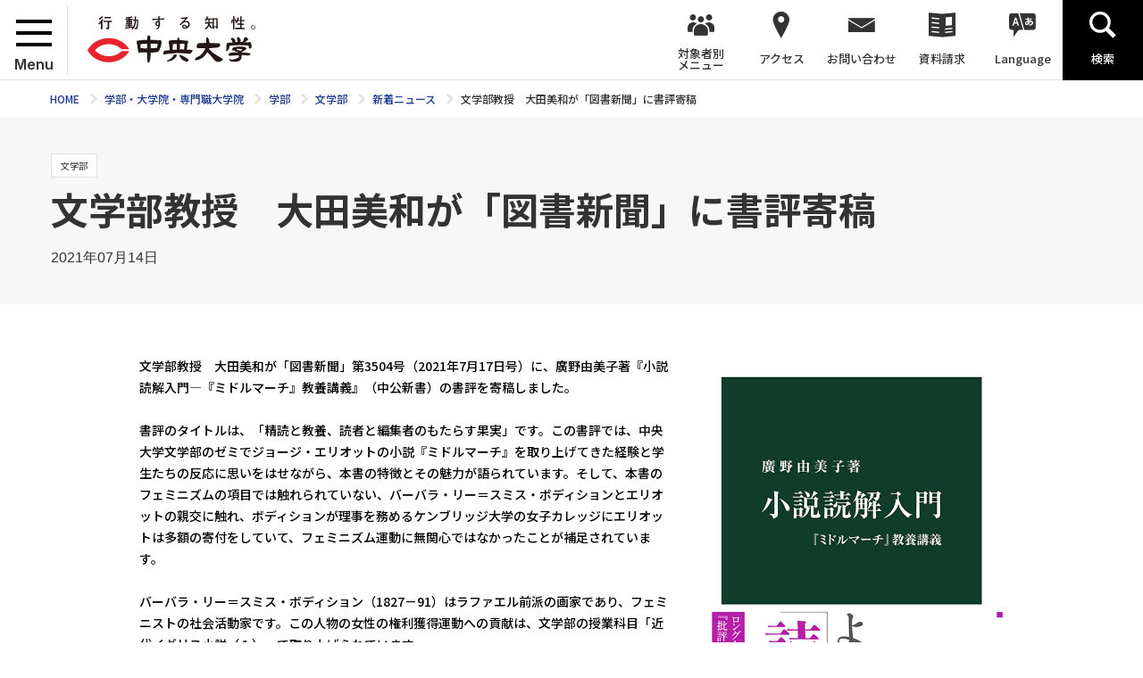

--- FILE ---
content_type: text/html; charset=UTF-8
request_url: https://www.chuo-u.ac.jp/academics/faculties/letters/news/2021/07/55436/
body_size: 84257
content:
<!doctype html>
<html lang="ja">
<head>
<!-- Google tag (gtag.js) -->
<script async src="https://www.googletagmanager.com/gtag/js?id=G-GV3FYSVR7C"></script>
<script>
  window.dataLayer = window.dataLayer || [];
  function gtag(){dataLayer.push(arguments);}
  gtag('js', new Date());

  gtag('config', 'G-GV3FYSVR7C');
</script>
<meta charset="utf-8">
<title>文学部教授　大田美和が「図書新聞」に書評寄稿 | 中央大学</title>
<meta name="keywords" content="">
<meta name="description" content="8学部26学科13専攻の学部、8研究科の大学院、2つの専門職大学院から、興味・関心のある分野を見つけ、それを追究できる学びのフィールドがあります。現代社会で活躍するための教養や専門知識を身に付けることができる「実学教育」が 中央大学の強みです。">
<meta name="viewport" content="width=device-width,minimum-scale=1,initial-scale=0">
<meta http-equiv="X-UA-Compatible" content="IE=edge">
<meta property="og:type" content="website">
<meta property="og:url" content="https://www.chuo-u.ac.jp/academics/faculties/letters/news/2021/07/55436/">
<meta property="og:locale" content="ja_JP">
<meta property="og:image" content="https://www.chuo-u.ac.jp/media/images/common/ogp.jpg">
<meta property="og:description" content="8学部26学科13専攻の学部、8研究科の大学院、2つの専門職大学院から、興味・関心のある分野を見つけ、それを追究できる学びのフィールドがあります。現代社会で活躍するための教養や専門知識を身に付けることができる「実学教育」が 中央大学の強みです。">
<meta property="og:site_name" content="中央大学">
<meta property="og:title" content="文学部教授　大田美和が「図書新聞」に書評寄稿 | ">
<link rel="shortcut icon" href="/favicon-16x16.ico" sizes="16x16">
<link rel="shortcut icon" href="/favicon-32x32.ico" sizes="32x32">
<link rel="shortcut icon" href="/favicon-48x48.ico" sizes="48x48">
  <link rel="stylesheet" href="/css/common.css?1769744799" media="all">
  <link rel="stylesheet" href="//netdna.bootstrapcdn.com/font-awesome/4.0.3/css/font-awesome.min.css"  media="all">
  <link rel="stylesheet" href="/css/home.css?5" media="all">
  <link rel="stylesheet" href="/css/lower.css" media="all">
  <link rel="stylesheet" href="/css/print.css" media="print">
  <link rel="stylesheet" href="/css/common2.css" media="all">
  <link rel="stylesheet" href="/css/chuo-u.css" media="all">
    <script src="/js/jquery.js"></script>
    <script src="/js/easing.js"></script>
    <script src="/js/jquery.matchHeight-min.js"></script>
<!-- @Google Analytics -->
	<script type="text/javascript">var _gaq = _gaq || []; _gaq.push(['_setAccount', 'UA-293155-1']); _gaq.push(['_trackPageview']); (function() { var ga = document.createElement('script'); ga.type ='text/javascript'; ga.async = true; ga.src = ('https:' == document.location.protocol ? 'https://ssl' : 'http://www') + '.google-analytics.com/ga.js'; var s = document.getElementsByTagName('script')[0]; s.parentNode.insertBefore(ga, s); })();</script>
<!-- END @Google Analytics -->
</head>
<body id="post" class="lower detail">
  <div id="wrapper">
<header>
  <div id="header" role="banner">
    <div id="header_logo">
      <div id="menu">
        <div id="menu_wrap">
          <span></span>
          <span></span>
          <span></span>
        </div><!-- /#menu_wrap -->
        <p>Menu</p>
      </div><!-- /#menu -->
      <a href="/"><img src="/media/images/common/header_logo.svg" width="188" height="46" alt=""></a>
    </div><!-- /#header_logo -->
    <div id="gnavi" role="navigation">
      <ul itemscope itemtype="http://www.schema.org/SiteNavigationElement">
        <li class="menu" itemprop="name"><a><span>対象者別<br>メニュー</span></a>
          <div class="hover_menu">
            <ul>
              <li><a href="/visitor_learner/">中央大学の学びを知りたい方</a></li>
              <li><a href="/prospective_students/">学部受験をお考えの方</a></li>
              <li><a href="/visitor_teacher/">進路指導ご担当の方</a></li>
              <li><a href="/visitor_parent/">保護者の方</a></li>
              <li><a href="/visitor_alumni/">卒業生の方</a></li>
              <li><a href="/visitor_corp/">企業・研究者の方</a></li>
              <li><a href="/visitor_public/">地域の方</a></li>
            </ul>
          </div><!-- /.hover_menu -->
          <span class="trigger"></span>
        </li>
        <li class="access" itemprop="name"><a><span>アクセス</span></a>
          <div class="hover_menu">
            <ul>
              <li><a href="/access/tama/">多摩キャンパス</a></li>
              <li><a href="/access/kourakuen/">後楽園キャンパス</a></li>
              <li><a href="/access/ichigayatamachi/">市ヶ谷田町キャンパス</a></li>
              <li><a href="/access/myogadani/">茗荷谷キャンパス</a></li>
              <li><a href="/access/surugadai/">駿河台キャンパス</a></li>
              <li><a href="/access/koishikawa/">小石川キャンパス</a></li>
            </ul>
          </div><!-- /.hover_menu -->
          <span class="trigger"></span>
        </li>
        <li class="contact" itemprop="name"><a itemprop="url" href="/inquiry/"><span>お問い合わせ</span></a></li>
        <li class="doc" itemprop="name"><a itemprop="url" href="/guide_univ/"><span>資料請求</span></a></li>
        <li class="lang hover" itemprop="name"><a itemprop="url" class="hover" href=""><span>Language</span></a>
          <div class="hover_menu">
            <ul>
             <li><a href="/english/">English</a></li>
              <li><a href="/to_korean/">한국어</a></li>
              <li><a href="/to_chinese_gb/">中文简体</a></li>
              <li><a href="/to_chinese_big5/">中文繁體</a></li>
            </ul>
          </div><!-- /.hover_menu -->
        </li>
        <li class="search" itemprop="name"><a itemprop="url" href=""><span>検索</span></a></li>
      </ul>
    </div><!-- gnavi -->
  </div><!-- header -->
  <div id="header_menu">
    <div id="header_menu_wrap">
      <div class="navi">
<div class="btn" style="position:inherit; border-bottom: 1px #e0e0e0 solid;">
<a href="/academics/faculties/letters/" class="return">文学部TOPへ</a>
</div><!-- /.btn -->
<ul>
<li class="not">
<div class="wrap">
<a href="/academics/faculties/letters/professor/">文学部長挨拶</a>
<span></span>
</div><!-- /.wrap -->
</li>
<li>
<div class="wrap">
<a href="/academics/faculties/letters/guide/">学部案内</a>
<span></span>
</div><!-- /.wrap -->
<ul class="second">
<li class="not">
<div class="wrap">
<a href="/academics/faculties/letters/guide/overview/">学部概要</a>
<span></span>
</div><!-- /.wrap -->
</li>
<li class="not">
<div class="wrap">
<a href="/academics/faculties/letters/guide/policy/">三つの方針</a>
<span></span>
</div><!-- /.wrap -->
</li>
<li class="not">
<div class="wrap">
<a href="/academics/faculties/letters/guide/feature/">学びの特徴</a>
<span></span>
</div><!-- /.wrap -->
</li>
<li class="not">
<div class="wrap">
<a href="/academics/faculties/letters/guide/curriculum/">カリキュラム(全体)</a>
<span></span>
</div><!-- /.wrap -->
</li>
<li>
<div class="wrap">
<a href="/academics/faculties/letters/guide/qual_course/">資格課程</a>
<span></span>
</div><!-- /.wrap -->
<ul class="third">
<li class="not">
<div class="wrap">
<a href="/academics/faculties/letters/guide/qual_course/teaching/">教職課程</a>
<span></span>
</div><!-- /.wrap -->
</li>
<li>
<div class="wrap">
<a href="/academics/faculties/letters/guide/qual_course/curator/">学芸員課程</a>
<span></span>
</div><!-- /.wrap -->
<ul class="fourth">
<li class="not">
<div class="wrap">
<a href="/academics/faculties/letters/guide/qual_course/curator/hakumon/">学芸員白門会</a>
<span></span>
</div><!-- /.wrap -->
</li>
</ul>
</li>
<li class="not">
<div class="wrap">
<a href="/academics/faculties/letters/guide/qual_course/social_edu/">社会教育主事課程</a>
<span></span>
</div><!-- /.wrap -->
</li>
<li class="not">
<div class="wrap">
<a href="/academics/faculties/letters/guide/qual_course/librarians/">司書・司書教諭課程</a>
<span></span>
</div><!-- /.wrap -->
</li>
</ul>
</li>
<li>
<div class="wrap">
<a href="/academics/faculties/letters/guide/program/">海外体験できるプログラム</a>
<span></span>
</div><!-- /.wrap -->
<ul class="third">
<li class="not">
<div class="wrap">
<a href="/academics/faculties/letters/guide/program/study_abroad/">交換留学・ISEP・認定留学・短期留学</a>
<span></span>
</div><!-- /.wrap -->
</li>
<li class="not">
<div class="wrap">
<a href="/academics/faculties/letters/guide/program/global_studies/">文学部グローバル・スタディーズ</a>
<span></span>
</div><!-- /.wrap -->
</li>
<li class="not">
<div class="wrap">
<a href="/academics/faculties/letters/guide/program/report/">体験談・レポート</a>
<span></span>
</div><!-- /.wrap -->
</li>
</ul>
</li>
<li class="not">
<div class="wrap">
<a href="/academics/faculties/letters/guide/course/">進路</a>
<span></span>
</div><!-- /.wrap -->
</li>
<li class="not">
<div class="wrap">
<a href="/academics/faculties/letters/guide/institute/">共同研究室</a>
<span></span>
</div><!-- /.wrap -->
</li>
<li class="not">
<div class="wrap">
<a href="/academics/faculties/letters/guide/campus/">学びのキャンパス</a>
<span></span>
</div><!-- /.wrap -->
</li>
<li class="not">
<div class="wrap">
<a href="/academics/faculties/letters/guide/cooperation/">高大連携</a>
<span></span>
</div><!-- /.wrap -->
</li>
<li class="not">
<div class="wrap">
<a href="/academics/faculties/letters/guide/auditor/">聴講生</a>
<span></span>
</div><!-- /.wrap -->
</li>
</ul>
</li>
<li>
<div class="wrap">
<a href="/academics/faculties/letters/major/">専攻・プログラム紹介</a>
<span></span>
</div><!-- /.wrap -->
<ul class="second">
<li>
<div class="wrap">
<a href="/academics/faculties/letters/major/jpn_lit/">国文学専攻</a>
<span></span>
</div><!-- /.wrap -->
<ul class="third">
<li>
<div class="wrap">
<a href="/academics/faculties/letters/major/jpn_lit/detail/">専攻案内</a>
<span></span>
</div><!-- /.wrap -->
<ul class="fourth">
<li class="not">
<div class="wrap">
<a href="/academics/faculties/letters/major/jpn_lit/detail/profile/">専攻概要</a>
<span></span>
</div><!-- /.wrap -->
</li>
<li class="not">
<div class="wrap">
<a href="/academics/faculties/letters/major/jpn_lit/detail/feature/">学びの特徴</a>
<span></span>
</div><!-- /.wrap -->
</li>
<li class="not">
<div class="wrap">
<a href="/academics/faculties/letters/major/jpn_lit/detail/specialized/">専門領域</a>
<span></span>
</div><!-- /.wrap -->
</li>
<li class="not">
<div class="wrap">
<a href="/academics/faculties/letters/major/jpn_lit/detail/teacher/">教員紹介</a>
<span></span>
</div><!-- /.wrap -->
</li>
<li class="not">
<div class="wrap">
<a href="/academics/faculties/letters/major/jpn_lit/detail/qualification/">進路・資格</a>
<span></span>
</div><!-- /.wrap -->
</li>
</ul>
</li>
<li>
<div class="wrap">
<a href="/academics/faculties/letters/major/jpn_lit/prospect_stu/">受験生の方へ</a>
<span></span>
</div><!-- /.wrap -->
<ul class="fourth">
<li class="not">
<div class="wrap">
<a href="/academics/faculties/letters/major/jpn_lit/prospect_stu/message/">メッセージ</a>
<span></span>
</div><!-- /.wrap -->
</li>
<li class="not">
<div class="wrap">
<a href="/academics/faculties/letters/major/jpn_lit/prospect_stu/faq/">よくいただくご質問</a>
<span></span>
</div><!-- /.wrap -->
</li>
<li class="not">
<div class="wrap">
<a href="/academics/faculties/letters/major/jpn_lit/prospect_stu/recommend/">推薦図書</a>
<span></span>
</div><!-- /.wrap -->
</li>
</ul>
</li>
<li>
<div class="wrap">
<a href="/academics/faculties/letters/major/jpn_lit/institute/">国文学研究室</a>
<span></span>
</div><!-- /.wrap -->
<ul class="fourth">
<li class="not">
<div class="wrap">
<a href="/academics/faculties/letters/major/jpn_lit/institute/guide/">利用案内</a>
<span></span>
</div><!-- /.wrap -->
</li>
<li class="not">
<div class="wrap">
<a href="/academics/faculties/letters/major/jpn_lit/institute/time/">窓口時間</a>
<span></span>
</div><!-- /.wrap -->
</li>
</ul>
</li>
<li>
<div class="wrap">
<a href="/academics/faculties/letters/major/jpn_lit/grad_school/">大学院紹介</a>
<span></span>
</div><!-- /.wrap -->
<ul class="fourth">
<li class="not">
<div class="wrap">
<a href="/academics/faculties/letters/major/jpn_lit/grad_school/teacher/">専任担当教員</a>
<span></span>
</div><!-- /.wrap -->
</li>
<li class="not">
<div class="wrap">
<a href="/academics/faculties/letters/major/jpn_lit/grad_school/overview/">専攻概要(博士課程（前期・後期）)</a>
<span></span>
</div><!-- /.wrap -->
</li>
</ul>
</li>
<li class="not">
<div class="wrap">
<a href="/academics/faculties/letters/major/jpn_lit/cjls/">中央大学国文学会</a>
<span></span>
</div><!-- /.wrap -->
</li>
</ul>
</li>
<li>
<div class="wrap">
<a href="/academics/faculties/letters/major/english/">英語文学文化専攻</a>
<span></span>
</div><!-- /.wrap -->
<ul class="third">
<li>
<div class="wrap">
<a href="/academics/faculties/letters/major/english/detail/">専攻案内</a>
<span></span>
</div><!-- /.wrap -->
<ul class="fourth">
<li class="not">
<div class="wrap">
<a href="/academics/faculties/letters/major/english/detail/curriculum/">カリキュラム</a>
<span></span>
</div><!-- /.wrap -->
</li>
<li class="not">
<div class="wrap">
<a href="/academics/faculties/letters/major/english/detail/feature/">留学に向けて</a>
<span></span>
</div><!-- /.wrap -->
</li>
<li class="not">
<div class="wrap">
<a href="/academics/faculties/letters/major/english/detail/teacher/">教員紹介</a>
<span></span>
</div><!-- /.wrap -->
</li>
<li class="not">
<div class="wrap">
<a href="/academics/faculties/letters/major/english/detail/career/">4年間のその後</a>
<span></span>
</div><!-- /.wrap -->
</li>
</ul>
</li>
<li>
<div class="wrap">
<a href="/academics/faculties/letters/major/english/prospect_stu/">受験生の方へ</a>
<span></span>
</div><!-- /.wrap -->
<ul class="fourth">
<li class="not">
<div class="wrap">
<a href="/academics/faculties/letters/major/english/prospect_stu/faq/">よくいただくご質問（在学生にも便利）</a>
<span></span>
</div><!-- /.wrap -->
</li>
<li class="not">
<div class="wrap">
<a href="/academics/faculties/letters/major/english/prospect_stu/report/">在学生の声</a>
<span></span>
</div><!-- /.wrap -->
</li>
</ul>
</li>
<li>
<div class="wrap">
<a href="/academics/faculties/letters/major/english/institute/">共同研究室</a>
<span></span>
</div><!-- /.wrap -->
<ul class="fourth">
<li class="not">
<div class="wrap">
<a href="/academics/faculties/letters/major/english/institute/guide/">利用案内</a>
<span></span>
</div><!-- /.wrap -->
</li>
<li class="not">
<div class="wrap">
<a href="/academics/faculties/letters/major/english/institute/time/">窓口時間</a>
<span></span>
</div><!-- /.wrap -->
</li>
</ul>
</li>
<li>
<div class="wrap">
<a href="/academics/faculties/letters/major/english/grad_school/">大学院紹介</a>
<span></span>
</div><!-- /.wrap -->
<ul class="fourth">
<li class="not">
<div class="wrap">
<a href="/academics/faculties/letters/major/english/grad_school/doctoral/">博士課程（前期・後期）</a>
<span></span>
</div><!-- /.wrap -->
</li>
</ul>
</li>
<li class="not">
<div class="wrap">
<a href="/academics/faculties/letters/major/english/lecture/">授業紹介</a>
<span></span>
</div><!-- /.wrap -->
</li>
<li>
<div class="wrap">
<a href="/academics/faculties/letters/major/english/overseas/">留学体験記</a>
<span></span>
</div><!-- /.wrap -->
<ul class="fourth">
<li class="not">
<div class="wrap">
<a href="/academics/faculties/letters/major/english/overseas/global_studies/">Global Studies</a>
<span></span>
</div><!-- /.wrap -->
</li>
<li class="not">
<div class="wrap">
<a href="/academics/faculties/letters/major/english/overseas/exchange/">交換・認定留学</a>
<span></span>
</div><!-- /.wrap -->
</li>
<li class="not">
<div class="wrap">
<a href="/academics/faculties/letters/major/english/overseas/short_term/">短期留学</a>
<span></span>
</div><!-- /.wrap -->
</li>
</ul>
</li>
<li class="not">
<div class="wrap">
<a href="/academics/faculties/letters/major/english/link/">中央大学文学部英米文学会</a>
<span></span>
</div><!-- /.wrap -->
</li>
</ul>
</li>
<li>
<div class="wrap">
<a href="/academics/faculties/letters/major/german/">ドイツ語文学文化専攻</a>
<span></span>
</div><!-- /.wrap -->
<ul class="third">
<li>
<div class="wrap">
<a href="/academics/faculties/letters/major/german/detail/">専攻案内</a>
<span></span>
</div><!-- /.wrap -->
<ul class="fourth">
<li class="not">
<div class="wrap">
<a href="/academics/faculties/letters/major/german/detail/profile/">専攻概要</a>
<span></span>
</div><!-- /.wrap -->
</li>
<li class="not">
<div class="wrap">
<a href="/academics/faculties/letters/major/german/detail/feature/">学びの特色</a>
<span></span>
</div><!-- /.wrap -->
</li>
<li class="not">
<div class="wrap">
<a href="/academics/faculties/letters/major/german/detail/teacher/">教員紹介</a>
<span></span>
</div><!-- /.wrap -->
</li>
<li class="not">
<div class="wrap">
<a href="/academics/faculties/letters/major/german/detail/thesis/">卒業論文</a>
<span></span>
</div><!-- /.wrap -->
</li>
<li class="not">
<div class="wrap">
<a href="/academics/faculties/letters/major/german/detail/goethe/">ドイツ語試験 Goethe-Zertifikat</a>
<span></span>
</div><!-- /.wrap -->
</li>
<li class="not">
<div class="wrap">
<a href="/academics/faculties/letters/major/german/detail/archive/">講演会等の記録</a>
<span></span>
</div><!-- /.wrap -->
</li>
<li class="not">
<div class="wrap">
<a href="/academics/faculties/letters/major/german/detail/qualification/">進路・資格</a>
<span></span>
</div><!-- /.wrap -->
</li>
</ul>
</li>
<li>
<div class="wrap">
<a href="/academics/faculties/letters/major/german/prospect_stu/">受験生の方へ</a>
<span></span>
</div><!-- /.wrap -->
<ul class="fourth">
<li class="not">
<div class="wrap">
<a href="/academics/faculties/letters/major/german/prospect_stu/message/">メッセージ</a>
<span></span>
</div><!-- /.wrap -->
</li>
<li class="not">
<div class="wrap">
<a href="/academics/faculties/letters/major/german/prospect_stu/lecture/">授業探訪</a>
<span></span>
</div><!-- /.wrap -->
</li>
<li class="not">
<div class="wrap">
<a href="/academics/faculties/letters/major/german/prospect_stu/faq/">よくいただくご質問</a>
<span></span>
</div><!-- /.wrap -->
</li>
</ul>
</li>
<li>
<div class="wrap">
<a href="/academics/faculties/letters/major/german/institute/">共同研究室</a>
<span></span>
</div><!-- /.wrap -->
<ul class="fourth">
<li class="not">
<div class="wrap">
<a href="/academics/faculties/letters/major/german/institute/guide/">利用案内</a>
<span></span>
</div><!-- /.wrap -->
</li>
<li class="not">
<div class="wrap">
<a href="/academics/faculties/letters/major/german/institute/time/">開室時間</a>
<span></span>
</div><!-- /.wrap -->
</li>
</ul>
</li>
<li>
<div class="wrap">
<a href="/academics/faculties/letters/major/german/grad_school/">大学院紹介</a>
<span></span>
</div><!-- /.wrap -->
<ul class="fourth">
<li class="not">
<div class="wrap">
<a href="/academics/faculties/letters/major/german/grad_school/profile/">専攻概要</a>
<span></span>
</div><!-- /.wrap -->
</li>
<li class="not">
<div class="wrap">
<a href="/academics/faculties/letters/major/german/grad_school/class/">授業紹介</a>
<span></span>
</div><!-- /.wrap -->
</li>
<li class="not">
<div class="wrap">
<a href="/academics/faculties/letters/major/german/grad_school/colloquium/">コロキウムの記録</a>
<span></span>
</div><!-- /.wrap -->
</li>
</ul>
</li>
<li>
<div class="wrap">
<a href="/academics/faculties/letters/major/german/study_abroad/">留学の手引き</a>
<span></span>
</div><!-- /.wrap -->
<ul class="fourth">
<li class="not">
<div class="wrap">
<a href="/academics/faculties/letters/major/german/study_abroad/program/">留学制度</a>
<span></span>
</div><!-- /.wrap -->
</li>
<li class="not">
<div class="wrap">
<a href="/academics/faculties/letters/major/german/study_abroad/overseas/">留学体験記</a>
<span></span>
</div><!-- /.wrap -->
</li>
</ul>
</li>
<li>
<div class="wrap">
<a href="/academics/faculties/letters/major/german/tidings/">学生・卒業生便り</a>
<span></span>
</div><!-- /.wrap -->
<ul class="fourth">
<li class="not">
<div class="wrap">
<a href="/academics/faculties/letters/major/german/tidings/student/">在学生便り</a>
<span></span>
</div><!-- /.wrap -->
</li>
<li class="not">
<div class="wrap">
<a href="/academics/faculties/letters/major/german/tidings/alumni/">卒業生便り</a>
<span></span>
</div><!-- /.wrap -->
</li>
</ul>
</li>
<li>
<div class="wrap">
<a href="/academics/faculties/letters/major/german/tech_tidings/">教員便り</a>
<span></span>
</div><!-- /.wrap -->
<ul class="fourth">
<li class="not">
<div class="wrap">
<a href="/academics/faculties/letters/major/german/tech_tidings/advice/">学習アドヴァイス</a>
<span></span>
</div><!-- /.wrap -->
</li>
<li class="not">
<div class="wrap">
<a href="/academics/faculties/letters/major/german/tech_tidings/teacher/">研究と教育の日々</a>
<span></span>
</div><!-- /.wrap -->
</li>
</ul>
</li>
</ul>
</li>
<li>
<div class="wrap">
<a href="/academics/faculties/letters/major/french/">フランス語文学文化専攻</a>
<span></span>
</div><!-- /.wrap -->
<ul class="third">
<li>
<div class="wrap">
<a href="/academics/faculties/letters/major/french/detail/">専攻案内</a>
<span></span>
</div><!-- /.wrap -->
<ul class="fourth">
<li class="not">
<div class="wrap">
<a href="/academics/faculties/letters/major/french/detail/profile/">専攻概要</a>
<span></span>
</div><!-- /.wrap -->
</li>
<li class="not">
<div class="wrap">
<a href="/academics/faculties/letters/major/french/detail/feature/">学びの特徴</a>
<span></span>
</div><!-- /.wrap -->
</li>
<li class="not">
<div class="wrap">
<a href="/academics/faculties/letters/major/french/detail/curriculum/">4年間のカリキュラム</a>
<span></span>
</div><!-- /.wrap -->
</li>
<li class="not">
<div class="wrap">
<a href="/academics/faculties/letters/major/french/detail/course/">進路・資格</a>
<span></span>
</div><!-- /.wrap -->
</li>
<li class="not">
<div class="wrap">
<a href="/academics/faculties/letters/major/french/detail/teacher/">教員紹介</a>
<span></span>
</div><!-- /.wrap -->
</li>
<li class="not">
<div class="wrap">
<a href="/academics/faculties/letters/major/french/detail/seminar/">ゼミ紹介</a>
<span></span>
</div><!-- /.wrap -->
</li>
<li class="not">
<div class="wrap">
<a href="/academics/faculties/letters/major/french/detail/thesis/">卒業論文</a>
<span></span>
</div><!-- /.wrap -->
</li>
<li class="not">
<div class="wrap">
<a href="/academics/faculties/letters/major/french/detail/lecture/">授業紹介</a>
<span></span>
</div><!-- /.wrap -->
</li>
<li class="not">
<div class="wrap">
<a href="/academics/faculties/letters/major/french/detail/message/">卒業生からのメッセージ</a>
<span></span>
</div><!-- /.wrap -->
</li>
</ul>
</li>
<li>
<div class="wrap">
<a href="/academics/faculties/letters/major/french/prospect_stu/">受験生の方へ</a>
<span></span>
</div><!-- /.wrap -->
<ul class="fourth">
<li class="not">
<div class="wrap">
<a href="/academics/faculties/letters/major/french/prospect_stu/message/">先輩からのメッセージ</a>
<span></span>
</div><!-- /.wrap -->
</li>
<li class="not">
<div class="wrap">
<a href="/academics/faculties/letters/major/french/prospect_stu/faq/">よくいただくご質問</a>
<span></span>
</div><!-- /.wrap -->
</li>
</ul>
</li>
<li>
<div class="wrap">
<a href="/academics/faculties/letters/major/french/institute/">共同研究室</a>
<span></span>
</div><!-- /.wrap -->
<ul class="fourth">
<li class="not">
<div class="wrap">
<a href="/academics/faculties/letters/major/french/institute/time/">窓口時間</a>
<span></span>
</div><!-- /.wrap -->
</li>
<li class="not">
<div class="wrap">
<a href="/academics/faculties/letters/major/french/institute/guide/">利用案内</a>
<span></span>
</div><!-- /.wrap -->
</li>
</ul>
</li>
<li>
<div class="wrap">
<a href="/academics/faculties/letters/major/french/grad_school/">大学院紹介</a>
<span></span>
</div><!-- /.wrap -->
<ul class="fourth">
<li class="not">
<div class="wrap">
<a href="/academics/faculties/letters/major/french/grad_school/course/">博士課程（前期・後期）</a>
<span></span>
</div><!-- /.wrap -->
</li>
<li class="not">
<div class="wrap">
<a href="/academics/faculties/letters/major/french/grad_school/class/">授業紹介</a>
<span></span>
</div><!-- /.wrap -->
</li>
</ul>
</li>
<li>
<div class="wrap">
<a href="/academics/faculties/letters/major/french/study_abroad/">留学のてびき</a>
<span></span>
</div><!-- /.wrap -->
<ul class="fourth">
<li class="not">
<div class="wrap">
<a href="/academics/faculties/letters/major/french/study_abroad/program/">留学制度</a>
<span></span>
</div><!-- /.wrap -->
</li>
<li class="not">
<div class="wrap">
<a href="/academics/faculties/letters/major/french/study_abroad/overseas/">留学生便り</a>
<span></span>
</div><!-- /.wrap -->
</li>
</ul>
</li>
<li class="not">
<div class="wrap">
<a href="/academics/faculties/letters/major/french/link/">関連リンク</a>
<span></span>
</div><!-- /.wrap -->
</li>
</ul>
</li>
<li>
<div class="wrap">
<a href="/academics/faculties/letters/major/chinese/">中国言語文化専攻</a>
<span></span>
</div><!-- /.wrap -->
<ul class="third">
<li>
<div class="wrap">
<a href="/academics/faculties/letters/major/chinese/detail/">専攻案内</a>
<span></span>
</div><!-- /.wrap -->
<ul class="fourth">
<li class="not">
<div class="wrap">
<a href="/academics/faculties/letters/major/chinese/detail/profile/">専攻概要</a>
<span></span>
</div><!-- /.wrap -->
</li>
<li class="not">
<div class="wrap">
<a href="/academics/faculties/letters/major/chinese/detail/feature/">学びの特色</a>
<span></span>
</div><!-- /.wrap -->
</li>
<li class="not">
<div class="wrap">
<a href="/academics/faculties/letters/major/chinese/detail/teacher/">教員紹介</a>
<span></span>
</div><!-- /.wrap -->
</li>
<li class="not">
<div class="wrap">
<a href="/academics/faculties/letters/major/chinese/detail/career/">進路・就職</a>
<span></span>
</div><!-- /.wrap -->
</li>
</ul>
</li>
<li>
<div class="wrap">
<a href="/academics/faculties/letters/major/chinese/prospect_stu/">受験生の方へ</a>
<span></span>
</div><!-- /.wrap -->
<ul class="fourth">
<li class="not">
<div class="wrap">
<a href="/academics/faculties/letters/major/chinese/prospect_stu/message/">メッセージ</a>
<span></span>
</div><!-- /.wrap -->
</li>
<li class="not">
<div class="wrap">
<a href="/academics/faculties/letters/major/chinese/prospect_stu/interview/">在学生インタビュー</a>
<span></span>
</div><!-- /.wrap -->
</li>
<li class="not">
<div class="wrap">
<a href="/academics/faculties/letters/major/chinese/prospect_stu/faq/">よくいただくご質問</a>
<span></span>
</div><!-- /.wrap -->
</li>
</ul>
</li>
<li>
<div class="wrap">
<a href="/academics/faculties/letters/major/chinese/grad_school/">大学院紹介</a>
<span></span>
</div><!-- /.wrap -->
<ul class="fourth">
<li class="not">
<div class="wrap">
<a href="/academics/faculties/letters/major/chinese/grad_school/overview/">専攻概要</a>
<span></span>
</div><!-- /.wrap -->
</li>
<li class="not">
<div class="wrap">
<a href="/academics/faculties/letters/major/chinese/grad_school/feature/">特色・指導方針</a>
<span></span>
</div><!-- /.wrap -->
</li>
<li class="not">
<div class="wrap">
<a href="/academics/faculties/letters/major/chinese/grad_school/teacher/">教員紹介</a>
<span></span>
</div><!-- /.wrap -->
</li>
</ul>
</li>
<li>
<div class="wrap">
<a href="/academics/faculties/letters/major/chinese/institute/">共同研究室</a>
<span></span>
</div><!-- /.wrap -->
<ul class="fourth">
<li class="not">
<div class="wrap">
<a href="/academics/faculties/letters/major/chinese/institute/time/">窓口時間</a>
<span></span>
</div><!-- /.wrap -->
</li>
<li class="not">
<div class="wrap">
<a href="/academics/faculties/letters/major/chinese/institute/guide/">利用案内</a>
<span></span>
</div><!-- /.wrap -->
</li>
</ul>
</li>
</ul>
</li>
<li>
<div class="wrap">
<a href="/academics/faculties/letters/major/jpn_history/">日本史学専攻</a>
<span></span>
</div><!-- /.wrap -->
<ul class="third">
<li>
<div class="wrap">
<a href="/academics/faculties/letters/major/jpn_history/detail/">専攻案内</a>
<span></span>
</div><!-- /.wrap -->
<ul class="fourth">
<li class="not">
<div class="wrap">
<a href="/academics/faculties/letters/major/jpn_history/detail/profile/">専攻概要</a>
<span></span>
</div><!-- /.wrap -->
</li>
<li class="not">
<div class="wrap">
<a href="/academics/faculties/letters/major/jpn_history/detail/feature/">学びの特徴</a>
<span></span>
</div><!-- /.wrap -->
</li>
</ul>
</li>
<li>
<div class="wrap">
<a href="/academics/faculties/letters/major/jpn_history/prospect_stu/">受験生の方へ</a>
<span></span>
</div><!-- /.wrap -->
<ul class="fourth">
<li class="not">
<div class="wrap">
<a href="/academics/faculties/letters/major/jpn_history/prospect_stu/message/">メッセージ</a>
<span></span>
</div><!-- /.wrap -->
</li>
<li class="not">
<div class="wrap">
<a href="/academics/faculties/letters/major/jpn_history/prospect_stu/faq/">よくいただくご質問</a>
<span></span>
</div><!-- /.wrap -->
</li>
</ul>
</li>
<li>
<div class="wrap">
<a href="/academics/faculties/letters/major/jpn_history/institute/">共同研究室</a>
<span></span>
</div><!-- /.wrap -->
<ul class="fourth">
<li class="not">
<div class="wrap">
<a href="/academics/faculties/letters/major/jpn_history/institute/time/">窓口時間</a>
<span></span>
</div><!-- /.wrap -->
</li>
<li class="not">
<div class="wrap">
<a href="/academics/faculties/letters/major/jpn_history/institute/guide/">利用案内</a>
<span></span>
</div><!-- /.wrap -->
</li>
</ul>
</li>
<li class="not">
<div class="wrap">
<a href="/academics/faculties/letters/major/jpn_history/qualification/">資格等</a>
<span></span>
</div><!-- /.wrap -->
</li>
<li>
<div class="wrap">
<a href="/academics/faculties/letters/major/jpn_history/grad_school/">大学院紹介</a>
<span></span>
</div><!-- /.wrap -->
<ul class="fourth">
<li class="not">
<div class="wrap">
<a href="/academics/faculties/letters/major/jpn_history/grad_school/course/">博士課程（前期・後期）</a>
<span></span>
</div><!-- /.wrap -->
</li>
<li class="not">
<div class="wrap">
<a href="/academics/faculties/letters/major/jpn_history/grad_school/teacher/">専任教員紹介</a>
<span></span>
</div><!-- /.wrap -->
</li>
</ul>
</li>
<li class="not">
<div class="wrap">
<a href="/academics/faculties/letters/major/jpn_history/shigaku/">中央史学会</a>
<span></span>
</div><!-- /.wrap -->
</li>
<li class="not">
<div class="wrap">
<a href="/academics/faculties/letters/major/jpn_history/link/">関連リンク</a>
<span></span>
</div><!-- /.wrap -->
</li>
</ul>
</li>
<li>
<div class="wrap">
<a href="/academics/faculties/letters/major/asia_history/">東洋史学専攻</a>
<span></span>
</div><!-- /.wrap -->
<ul class="third">
<li>
<div class="wrap">
<a href="/academics/faculties/letters/major/asia_history/detail/">東洋史学専攻とは</a>
<span></span>
</div><!-- /.wrap -->
<ul class="fourth">
<li class="not">
<div class="wrap">
<a href="/academics/faculties/letters/major/asia_history/detail/profile/">東洋史とは</a>
<span></span>
</div><!-- /.wrap -->
</li>
<li class="not">
<div class="wrap">
<a href="/academics/faculties/letters/major/asia_history/detail/lab/">東洋史学共同研究室</a>
<span></span>
</div><!-- /.wrap -->
</li>
</ul>
</li>
<li>
<div class="wrap">
<a href="/academics/faculties/letters/major/asia_history/learning/">専攻での学び</a>
<span></span>
</div><!-- /.wrap -->
<ul class="fourth">
<li class="not">
<div class="wrap">
<a href="/academics/faculties/letters/major/asia_history/learning/features/">学びの特色</a>
<span></span>
</div><!-- /.wrap -->
</li>
<li class="not">
<div class="wrap">
<a href="/academics/faculties/letters/major/asia_history/learning/curriculum/">カリキュラム</a>
<span></span>
</div><!-- /.wrap -->
</li>
<li class="not">
<div class="wrap">
<a href="/academics/faculties/letters/major/asia_history/learning/lecture/">授業紹介</a>
<span></span>
</div><!-- /.wrap -->
</li>
<li class="not">
<div class="wrap">
<a href="/academics/faculties/letters/major/asia_history/learning/overseas/">留学体験記</a>
<span></span>
</div><!-- /.wrap -->
</li>
</ul>
</li>
<li>
<div class="wrap">
<a href="/academics/faculties/letters/major/asia_history/grad_school/">研究・大学院</a>
<span></span>
</div><!-- /.wrap -->
<ul class="fourth">
<li class="not">
<div class="wrap">
<a href="/academics/faculties/letters/major/asia_history/grad_school/teacher/">教員紹介</a>
<span></span>
</div><!-- /.wrap -->
</li>
<li class="not">
<div class="wrap">
<a href="/academics/faculties/letters/major/asia_history/grad_school/about_grad_school/">大学院について</a>
<span></span>
</div><!-- /.wrap -->
</li>
</ul>
</li>
<li>
<div class="wrap">
<a href="/academics/faculties/letters/major/asia_history/finding_employment/">就職・進路</a>
<span></span>
</div><!-- /.wrap -->
<ul class="fourth">
<li class="not">
<div class="wrap">
<a href="/academics/faculties/letters/major/asia_history/finding_employment/course/">就職状況</a>
<span></span>
</div><!-- /.wrap -->
</li>
<li class="not">
<div class="wrap">
<a href="/academics/faculties/letters/major/asia_history/finding_employment/alumni/">卒業生の声</a>
<span></span>
</div><!-- /.wrap -->
</li>
</ul>
</li>
<li class="not">
<div class="wrap">
<a href="/academics/faculties/letters/major/asia_history/faq/">Q＆A</a>
<span></span>
</div><!-- /.wrap -->
</li>
</ul>
</li>
<li>
<div class="wrap">
<a href="/academics/faculties/letters/major/euro_history/">西洋史学専攻</a>
<span></span>
</div><!-- /.wrap -->
<ul class="third">
<li>
<div class="wrap">
<a href="/academics/faculties/letters/major/euro_history/detail/">専攻案内</a>
<span></span>
</div><!-- /.wrap -->
<ul class="fourth">
<li class="not">
<div class="wrap">
<a href="/academics/faculties/letters/major/euro_history/detail/profile/">専攻概要</a>
<span></span>
</div><!-- /.wrap -->
</li>
<li>
<div class="wrap">
<a href="/academics/faculties/letters/major/euro_history/detail/feature/">学びの特徴</a>
<span></span>
</div><!-- /.wrap -->
<ul class="sixth">
<li>
<div class="wrap">
<a href="/academics/faculties/letters/major/euro_history/detail/feature/job_report/">先輩達の就活</a>
</div><!-- /.wrap -->
<li>
</ul>
</li>
</ul>
</li>
<li>
<div class="wrap">
<a href="/academics/faculties/letters/major/euro_history/prospect_stu/">受験生の方へ</a>
<span></span>
</div><!-- /.wrap -->
<ul class="fourth">
<li class="not">
<div class="wrap">
<a href="/academics/faculties/letters/major/euro_history/prospect_stu/message/">教員からのメッセージ</a>
<span></span>
</div><!-- /.wrap -->
</li>
<li class="not">
<div class="wrap">
<a href="/academics/faculties/letters/major/euro_history/prospect_stu/faq/">よくいただくご質問</a>
<span></span>
</div><!-- /.wrap -->
</li>
</ul>
</li>
<li>
<div class="wrap">
<a href="/academics/faculties/letters/major/euro_history/institute/">共同研究室</a>
<span></span>
</div><!-- /.wrap -->
<ul class="fourth">
<li class="not">
<div class="wrap">
<a href="/academics/faculties/letters/major/euro_history/institute/time/">窓口時間</a>
<span></span>
</div><!-- /.wrap -->
</li>
<li class="not">
<div class="wrap">
<a href="/academics/faculties/letters/major/euro_history/institute/guide/">利用案内</a>
<span></span>
</div><!-- /.wrap -->
</li>
</ul>
</li>
<li>
<div class="wrap">
<a href="/academics/faculties/letters/major/euro_history/grad_school/">大学院紹介</a>
<span></span>
</div><!-- /.wrap -->
<ul class="fourth">
<li class="not">
<div class="wrap">
<a href="/academics/faculties/letters/major/euro_history/grad_school/overview/">専攻概要</a>
<span></span>
</div><!-- /.wrap -->
</li>
</ul>
</li>
<li class="not">
<div class="wrap">
<a href="/academics/faculties/letters/major/euro_history/link/">関連リンク</a>
<span></span>
</div><!-- /.wrap -->
</li>
</ul>
</li>
<li>
<div class="wrap">
<a href="/academics/faculties/letters/major/philosophy/">哲学専攻</a>
<span></span>
</div><!-- /.wrap -->
<ul class="third">
<li>
<div class="wrap">
<a href="/academics/faculties/letters/major/philosophy/detail/">専攻案内</a>
<span></span>
</div><!-- /.wrap -->
<ul class="fourth">
<li class="not">
<div class="wrap">
<a href="/academics/faculties/letters/major/philosophy/detail/profile/">専攻概要</a>
<span></span>
</div><!-- /.wrap -->
</li>
<li class="not">
<div class="wrap">
<a href="/academics/faculties/letters/major/philosophy/detail/feature/">学びの特色</a>
<span></span>
</div><!-- /.wrap -->
</li>
<li class="not">
<div class="wrap">
<a href="/academics/faculties/letters/major/philosophy/detail/specialized/">専門領域</a>
<span></span>
</div><!-- /.wrap -->
</li>
<li class="not">
<div class="wrap">
<a href="/academics/faculties/letters/major/philosophy/detail/career/">卒業生の進路</a>
<span></span>
</div><!-- /.wrap -->
</li>
</ul>
</li>
<li>
<div class="wrap">
<a href="/academics/faculties/letters/major/philosophy/lecture/">授業案内</a>
<span></span>
</div><!-- /.wrap -->
<ul class="fourth">
<li class="not">
<div class="wrap">
<a href="/academics/faculties/letters/major/philosophy/lecture/curriculum/">カリキュラム</a>
<span></span>
</div><!-- /.wrap -->
</li>
</ul>
</li>
<li>
<div class="wrap">
<a href="/academics/faculties/letters/major/philosophy/teacher/">教員紹介</a>
<span></span>
</div><!-- /.wrap -->
<ul class="fourth">
<li class="not">
<div class="wrap">
<a href="/academics/faculties/letters/major/philosophy/teacher/message/">メッセージ</a>
<span></span>
</div><!-- /.wrap -->
</li>
</ul>
</li>
<li>
<div class="wrap">
<a href="/academics/faculties/letters/major/philosophy/prospect_stu/">受験生の方へ</a>
<span></span>
</div><!-- /.wrap -->
<ul class="fourth">
<li class="not">
<div class="wrap">
<a href="/academics/faculties/letters/major/philosophy/prospect_stu/faq/">よくいただくご質問</a>
<span></span>
</div><!-- /.wrap -->
</li>
<li class="not">
<div class="wrap">
<a href="/academics/faculties/letters/major/philosophy/prospect_stu/message/">在学生・卒業生から</a>
<span></span>
</div><!-- /.wrap -->
</li>
</ul>
</li>
<li>
<div class="wrap">
<a href="/academics/faculties/letters/major/philosophy/grad_school/">大学院紹介</a>
<span></span>
</div><!-- /.wrap -->
<ul class="fourth">
<li class="not">
<div class="wrap">
<a href="/academics/faculties/letters/major/philosophy/grad_school/overview/">専攻概要</a>
<span></span>
</div><!-- /.wrap -->
</li>
</ul>
</li>
<li>
<div class="wrap">
<a href="/academics/faculties/letters/major/philosophy/institute/">哲学共同研究室</a>
<span></span>
</div><!-- /.wrap -->
<ul class="fourth">
<li class="not">
<div class="wrap">
<a href="/academics/faculties/letters/major/philosophy/institute/time/">窓口時間</a>
<span></span>
</div><!-- /.wrap -->
</li>
</ul>
</li>
</ul>
</li>
<li>
<div class="wrap">
<a href="/academics/faculties/letters/major/sociology/">社会学専攻</a>
<span></span>
</div><!-- /.wrap -->
<ul class="third">
<li class="not">
<div class="wrap">
<a href="/academics/faculties/letters/major/sociology/detail/">専攻紹介</a>
<span></span>
</div><!-- /.wrap -->
</li>
<li class="not">
<div class="wrap">
<a href="/academics/faculties/letters/major/sociology/teacher/">教員一覧</a>
<span></span>
</div><!-- /.wrap -->
</li>
<li class="not">
<div class="wrap">
<a href="/academics/faculties/letters/major/sociology/prospect_stu/">受験生の方へ</a>
<span></span>
</div><!-- /.wrap -->
</li>
<li class="not">
<div class="wrap">
<a href="/academics/faculties/letters/major/sociology/institute/">共同研究室</a>
<span></span>
</div><!-- /.wrap -->
</li>
<li class="not">
<div class="wrap">
<a href="/academics/faculties/letters/major/sociology/blog/">ブログ</a>
<span></span>
</div><!-- /.wrap -->
</li>
<li class="not">
<div class="wrap">
<a href="/academics/faculties/letters/major/sociology/original/">オリジナルWebサイト</a>
<span></span>
</div><!-- /.wrap -->
</li>
</ul>
</li>
<li>
<div class="wrap">
<a href="/academics/faculties/letters/major/socio_info/">社会情報学専攻</a>
<span></span>
</div><!-- /.wrap -->
<ul class="third">
<li>
<div class="wrap">
<a href="/academics/faculties/letters/major/socio_info/detail/">専攻案内</a>
<span></span>
</div><!-- /.wrap -->
<ul class="fourth">
<li class="not">
<div class="wrap">
<a href="/academics/faculties/letters/major/socio_info/detail/feature/">学びの特徴</a>
<span></span>
</div><!-- /.wrap -->
</li>
</ul>
</li>
<li class="not">
<div class="wrap">
<a href="/academics/faculties/letters/major/socio_info/prospect_stu/">受験生の方へ</a>
<span></span>
</div><!-- /.wrap -->
</li>
<li>
<div class="wrap">
<a href="/academics/faculties/letters/major/socio_info/institute/">共同研究室</a>
<span></span>
</div><!-- /.wrap -->
<ul class="fourth">
<li class="not">
<div class="wrap">
<a href="/academics/faculties/letters/major/socio_info/institute/time/">窓口時間</a>
<span></span>
</div><!-- /.wrap -->
</li>
</ul>
</li>
<li class="not">
<div class="wrap">
<a href="/academics/faculties/letters/major/socio_info/student/">在学生の方へ</a>
<span></span>
</div><!-- /.wrap -->
</li>
</ul>
</li>
<li>
<div class="wrap">
<a href="/academics/faculties/letters/major/education/">教育学専攻</a>
<span></span>
</div><!-- /.wrap -->
<ul class="third">
<li>
<div class="wrap">
<a href="/academics/faculties/letters/major/education/detail/">専攻案内</a>
<span></span>
</div><!-- /.wrap -->
<ul class="fourth">
<li class="not">
<div class="wrap">
<a href="/academics/faculties/letters/major/education/detail/profile/">専攻概要</a>
<span></span>
</div><!-- /.wrap -->
</li>
<li>
<div class="wrap">
<a href="/academics/faculties/letters/major/education/detail/feature/">学びの特徴</a>
<span></span>
</div><!-- /.wrap -->
<ul class="sixth">
<li>
<div class="wrap">
<a href="/academics/faculties/letters/major/education/detail/feature/curriculum/">4年間の学修（カリキュラム含む）</a>
</div><!-- /.wrap -->
<li>
<li>
<div class="wrap">
<a href="/academics/faculties/letters/major/education/detail/feature/teacher/">教員紹介</a>
</div><!-- /.wrap -->
<li>
</ul>
</li>
</ul>
</li>
<li>
<div class="wrap">
<a href="/academics/faculties/letters/major/education/prospect_stu/">受験生の方へ</a>
<span></span>
</div><!-- /.wrap -->
<ul class="fourth">
<li class="not">
<div class="wrap">
<a href="/academics/faculties/letters/major/education/prospect_stu/message/">メッセージ</a>
<span></span>
</div><!-- /.wrap -->
</li>
</ul>
</li>
<li>
<div class="wrap">
<a href="/academics/faculties/letters/major/education/institute/">共同研究室</a>
<span></span>
</div><!-- /.wrap -->
<ul class="fourth">
<li class="not">
<div class="wrap">
<a href="/academics/faculties/letters/major/education/institute/time/">窓口時間</a>
<span></span>
</div><!-- /.wrap -->
</li>
<li class="not">
<div class="wrap">
<a href="/academics/faculties/letters/major/education/institute/guide/">利用案内</a>
<span></span>
</div><!-- /.wrap -->
</li>
</ul>
</li>
<li>
<div class="wrap">
<a href="/academics/faculties/letters/major/education/grad_school/">大学院紹介</a>
<span></span>
</div><!-- /.wrap -->
<ul class="fourth">
<li class="not">
<div class="wrap">
<a href="/academics/faculties/letters/major/education/grad_school/overview/">専攻概要</a>
<span></span>
</div><!-- /.wrap -->
</li>
</ul>
</li>
<li>
<div class="wrap">
<a href="/academics/faculties/letters/major/education/group/">教育学研究会</a>
<span></span>
</div><!-- /.wrap -->
<ul class="fourth">
<li class="not">
<div class="wrap">
<a href="/academics/faculties/letters/major/education/group/annals/">教育学論集</a>
<span></span>
</div><!-- /.wrap -->
</li>
</ul>
</li>
<li class="not">
<div class="wrap">
<a href="/academics/faculties/letters/major/education/link/">関連リンク</a>
<span></span>
</div><!-- /.wrap -->
</li>
</ul>
</li>
<li>
<div class="wrap">
<a href="/academics/faculties/letters/major/psychology/">心理学専攻</a>
<span></span>
</div><!-- /.wrap -->
<ul class="third">
<li>
<div class="wrap">
<a href="/academics/faculties/letters/major/psychology/detail/">専攻案内</a>
<span></span>
</div><!-- /.wrap -->
<ul class="fourth">
<li class="not">
<div class="wrap">
<a href="/academics/faculties/letters/major/psychology/detail/profile/">専攻概要</a>
<span></span>
</div><!-- /.wrap -->
</li>
<li class="not">
<div class="wrap">
<a href="/academics/faculties/letters/major/psychology/detail/feature/">学びの特徴</a>
<span></span>
</div><!-- /.wrap -->
</li>
<li class="not">
<div class="wrap">
<a href="/academics/faculties/letters/major/psychology/detail/facilities/">施設</a>
<span></span>
</div><!-- /.wrap -->
</li>
</ul>
</li>
<li>
<div class="wrap">
<a href="/academics/faculties/letters/major/psychology/prospect_stu/">受験生の方へ</a>
<span></span>
</div><!-- /.wrap -->
<ul class="fourth">
<li class="not">
<div class="wrap">
<a href="/academics/faculties/letters/major/psychology/prospect_stu/message/">メッセージ</a>
<span></span>
</div><!-- /.wrap -->
</li>
<li class="not">
<div class="wrap">
<a href="/academics/faculties/letters/major/psychology/prospect_stu/faq/">よくいただくご質問</a>
<span></span>
</div><!-- /.wrap -->
</li>
</ul>
</li>
<li>
<div class="wrap">
<a href="/academics/faculties/letters/major/psychology/institute/">共同研究室</a>
<span></span>
</div><!-- /.wrap -->
<ul class="fourth">
<li class="not">
<div class="wrap">
<a href="/academics/faculties/letters/major/psychology/institute/time/">窓口時間</a>
<span></span>
</div><!-- /.wrap -->
</li>
<li class="not">
<div class="wrap">
<a href="/academics/faculties/letters/major/psychology/institute/guide/">利用案内</a>
<span></span>
</div><!-- /.wrap -->
</li>
</ul>
</li>
<li>
<div class="wrap">
<a href="/academics/faculties/letters/major/psychology/grad_school/">大学院紹介</a>
<span></span>
</div><!-- /.wrap -->
<ul class="fourth">
<li class="not">
<div class="wrap">
<a href="/academics/faculties/letters/major/psychology/grad_school/career/">修了後の進路</a>
<span></span>
</div><!-- /.wrap -->
</li>
<li class="not">
<div class="wrap">
<a href="/academics/faculties/letters/major/psychology/grad_school/grad_school/">大学院入試</a>
<span></span>
</div><!-- /.wrap -->
</li>
</ul>
</li>
<li class="not">
<div class="wrap">
<a href="/academics/faculties/letters/major/psychology/teacher/">教員紹介</a>
<span></span>
</div><!-- /.wrap -->
</li>
<li class="not">
<div class="wrap">
<a href="/academics/faculties/letters/major/psychology/original/">オリジナルWebサイト</a>
<span></span>
</div><!-- /.wrap -->
</li>
<li>
<div class="wrap">
<a href="/academics/faculties/letters/major/psychology/psychologists/">公認心理師受験資格</a>
<span></span>
</div><!-- /.wrap -->
<ul class="fourth">
<li class="not">
<div class="wrap">
<a href="/academics/faculties/letters/major/psychology/psychologists/graduateschool/">公認心理師試験（大学院を修了の方）</a>
<span></span>
</div><!-- /.wrap -->
</li>
<li class="not">
<div class="wrap">
<a href="/academics/faculties/letters/major/psychology/psychologists/faculties/">公認心理師受験資格（学部を卒業の方）</a>
<span></span>
</div><!-- /.wrap -->
</li>
</ul>
</li>
</ul>
</li>
<li>
<div class="wrap">
<a href="/academics/faculties/letters/major/passport_program/">学びのパスポートプログラム</a>
<span></span>
</div><!-- /.wrap -->
<ul class="third">
<li>
<div class="wrap">
<a href="/academics/faculties/letters/major/passport_program/detail/">プログラム案内</a>
<span></span>
</div><!-- /.wrap -->
<ul class="fourth">
<li class="not">
<div class="wrap">
<a href="/academics/faculties/letters/major/passport_program/detail/profile/">プログラム概要</a>
<span></span>
</div><!-- /.wrap -->
</li>
<li class="not">
<div class="wrap">
<a href="/academics/faculties/letters/major/passport_program/detail/feature/">学びの特徴</a>
<span></span>
</div><!-- /.wrap -->
</li>
<li class="not">
<div class="wrap">
<a href="/academics/faculties/letters/major/passport_program/detail/program_video/">プログラム紹介（動画）</a>
<span></span>
</div><!-- /.wrap -->
</li>
<li class="not">
<div class="wrap">
<a href="/academics/faculties/letters/major/passport_program/detail/voice/">在学生の声</a>
<span></span>
</div><!-- /.wrap -->
</li>
<li class="not">
<div class="wrap">
<a href="/academics/faculties/letters/major/passport_program/detail/interview/">学生インタビュー（動画）</a>
<span></span>
</div><!-- /.wrap -->
</li>
</ul>
</li>
<li>
<div class="wrap">
<a href="/academics/faculties/letters/major/passport_program/lecture/">授業紹介</a>
<span></span>
</div><!-- /.wrap -->
<ul class="fourth">
<li class="not">
<div class="wrap">
<a href="/academics/faculties/letters/major/passport_program/lecture/curriculum/">カリキュラム概要</a>
<span></span>
</div><!-- /.wrap -->
</li>
<li class="not">
<div class="wrap">
<a href="/academics/faculties/letters/major/passport_program/lecture/lecture_video/">授業紹介（動画）</a>
<span></span>
</div><!-- /.wrap -->
</li>
<li class="not">
<div class="wrap">
<a href="/academics/faculties/letters/major/passport_program/lecture/curriculum_video/">カリキュラム紹介（動画）</a>
<span></span>
</div><!-- /.wrap -->
</li>
</ul>
</li>
<li class="not">
<div class="wrap">
<a href="/academics/faculties/letters/major/passport_program/teacher/">教員紹介</a>
<span></span>
</div><!-- /.wrap -->
</li>
<li>
<div class="wrap">
<a href="/academics/faculties/letters/major/passport_program/prospect_stu/">受験生の方へ</a>
<span></span>
</div><!-- /.wrap -->
<ul class="fourth">
<li class="not">
<div class="wrap">
<a href="/academics/faculties/letters/major/passport_program/prospect_stu/faq/">よくいただくご質問</a>
<span></span>
</div><!-- /.wrap -->
</li>
</ul>
</li>
</ul>
</li>
</ul>
</li>
<li class="not">
<div class="wrap">
<a href="/academics/faculties/letters/lecture/">授業紹介</a>
<span></span>
</div><!-- /.wrap -->
</li>
<li>
<div class="wrap">
<a href="/academics/faculties/letters/fees_schol/">学費・奨学金</a>
<span></span>
</div><!-- /.wrap -->
<ul class="second">
<li class="not">
<div class="wrap">
<a href="/academics/faculties/letters/fees_schol/scholarship/">文学部の奨学金制度</a>
<span></span>
</div><!-- /.wrap -->
</li>
</ul>
</li>
<li class="not">
<div class="wrap">
<a href="/academics/faculties/letters/admission/">入試・入学案内</a>
<span></span>
</div><!-- /.wrap -->
</li>
<li>
<div class="wrap">
<a href="/academics/faculties/letters/navigator/">教員の研究紹介・紀要</a>
<span></span>
</div><!-- /.wrap -->
<ul class="second">
<li class="not">
<div class="wrap">
<a href="/academics/faculties/letters/navigator/teacher/">教員の研究紹介</a>
<span></span>
</div><!-- /.wrap -->
</li>
<li class="not">
<div class="wrap">
<a href="/academics/faculties/letters/navigator/bulletin/">文学部 紀要</a>
<span></span>
</div><!-- /.wrap -->
</li>
</ul>
</li>
<li class="not">
<div class="wrap">
<a href="/academics/faculties/letters/tidings/">文学部生のリアルな学生生活</a>
<span></span>
</div><!-- /.wrap -->
</li>
<li class="not">
<div class="wrap">
<a href="/academics/faculties/letters/characteristic/">文学部トピックス</a>
<span></span>
</div><!-- /.wrap -->
</li>
<li>
<div class="wrap">
<a href="/academics/faculties/letters/info/">事務室からのお知らせ</a>
<span></span>
</div><!-- /.wrap -->
<ul class="second">
<li class="not">
<div class="wrap">
<a href="/academics/faculties/letters/info/time/">窓口時間</a>
<span></span>
</div><!-- /.wrap -->
</li>
<li class="not">
<div class="wrap">
<a href="/academics/faculties/letters/info/canceled/">休講情報</a>
<span></span>
</div><!-- /.wrap -->
</li>
<li class="not">
<div class="wrap">
<a href="/academics/faculties/letters/info/pc_room/">パソコン教室</a>
<span></span>
</div><!-- /.wrap -->
</li>
<li class="not">
<div class="wrap">
<a href="/academics/faculties/letters/info/campusmembers/">キャンパスメンバーズ</a>
<span></span>
</div><!-- /.wrap -->
</li>
</ul>
</li>
<li class="not">
<div class="wrap">
<a href="/academics/faculties/letters/guide_letters/">文学部ガイドブック</a>
<span></span>
</div><!-- /.wrap -->
</li>
<li class="not">
<div class="wrap">
<a href="/academics/faculties/letters/news_recruitment/">文学部ニュース募集</a>
<span></span>
</div><!-- /.wrap -->
</li>
<li class="not">
<div class="wrap">
<a href="/academics/faculties/letters/general/">総合教育科目紹介</a>
<span></span>
</div><!-- /.wrap -->
</li>
</ul>
</div>
<div class="btn">
<a href="/" class="return">中央大学のトップページへ</a>
</div><!-- /.btn -->

      <div class="sp_navi">
        <ul>
          <li class="contact"><a href="/inquiry/"><span>お問い合わせ</span></a></li>
          <li class="doc"><a href="/guide_univ/"><span>資料請求</span></a></li>
          <li class="lang"><a href=""><span>Language</span></a></li>
        </ul>
        <div id="sp_lang_navi">
          <ul>
            <li><a href="/english/">English</a></li>
            <li><a href="/to_korean/">한국어</a></li>
            <li><a href="/to_chinese_gb/">中文简体</a></li>
            <li><a href="/to_chinese_big5/">中文繁體</a></li>
          </ul>
        </div><!-- /#sp_lang_navi -->
      </div><!-- /.sp_navi -->
    </div><!-- /#header_menu_wrap -->
  </div><!-- /#header_menu -->
  <div id="header_search">
    <div id="search_wrap">
      <div class="gcse-search"></div>
    </div><!-- /#search_wrap -->
  </div><!-- /#header_search -->
</header>

<div id="breadcrumbs">
 <div class="bread_width">
    <ol itemscope="" itemtype="http://data-vocabulary.org/Breadcrumb">
<li class="breadcrumb_top" itemscope="" itemtype="http://data-vocabulary.org/Breadcrumb"><a href="/" itemprop="url"><span itemprop="title">HOME</span></a></li>
<li itemscope="" itemtype="http://data-vocabulary.org/Breadcrumb"><a href="/academics/" itemprop="url"><span itemprop="title">学部・大学院・専門職大学院</span></a></li>
<li itemscope="" itemtype="http://data-vocabulary.org/Breadcrumb"><a href="/academics/faculties/" itemprop="url"><span itemprop="title">学部</span></a></li>
<li itemscope="" itemtype="http://data-vocabulary.org/Breadcrumb"><a href="/academics/faculties/letters/" itemprop="url"><span itemprop="title">文学部</span></a></li>
<li itemscope="" itemtype="http://data-vocabulary.org/Breadcrumb"><a href="/academics/faculties/letters/news/" itemprop="url"><span itemprop="title">新着ニュース</span></a></li>
<li itemscope="" itemtype="http://data-vocabulary.org/Breadcrumb"><span itemprop="title">文学部教授　大田美和が「図書新聞」に書評寄稿</span></li>

    </ol>
  </div><!-- /.bread_width -->
</div><!-- breadcrumbs -->
<div id="main_area" role="main">
  <div class="page_width">
<div id="post_title"data-aid="">
  <div class="title_width">
    <p class="category"><span>文学部</span></p>
    <h1>文学部教授　大田美和が「図書新聞」に書評寄稿</h1>
    <div class="date_tag">
      <p class="date">2021年07月14日</p>

    </div><!-- /.date_tag -->
  </div><!-- /.title_width -->
</div><!-- /#post_title -->
<div class="main_d">
  <div id="post_detail">
<div class="mod_cont">
  <div class="img_cont flex text reverse around">
<div class="img_wrap">
<img src="/uploads/2021/07/20210714110137.png" alt="">
</div><!-- img_wrap -->
<p style="margin: 0mm 0mm 0pt;"><span style="font-size: 14px;"><span style="font-family:;"><font color="#000000">文学部教授　大田美和が「図書新聞」第3504号（2021年7月17日号）に、廣野由美子著『小説読解入門―『ミドルマーチ』教養講義』（中公新書）の書評を寄稿しました。</font></span></span></p>

<p style="margin: 0mm 0mm 0pt;"><span style="font-size: 14px;"><span lang="EN-US" style="font-family:;"><font color="#000000">&nbsp;</font></span></span></p>

<p style="margin: 0mm 0mm 0pt;"><span style="font-size: 14px;"><span style="font-family:;"><font color="#000000">書評のタイトルは、「精読と教養、読者と編集者のもたらす果実」です。この書評では、中央大学文学部のゼミでジョージ・エリオットの小説『ミドルマーチ』を取り上げてきた経験と学生たちの反応に思いをはせながら、本書の特徴とその魅力が語られています。そして、本書のフェミニズムの項目では触れられていない、バーバラ・リー＝スミス・ボディションとエリオットの親交に触れ、ボディションが理事を務めるケンブリッジ大学の女子カレッジにエリオットは多額の寄付をしていて、フェミニズム運動に無関心ではなかったことが補足されています。</font></span></span></p>

<p style="margin: 0mm 0mm 0pt;"><span style="font-size: 14px;"><span lang="EN-US" style="font-family:;"><font color="#000000">&nbsp;</font></span></span></p>

<p style="margin: 0mm 0mm 0pt;"><span style="font-size: 14px;"><span style="font-family:;"><font color="#000000">バーバラ・リー＝スミス・ボディション（1827－91）はラファエル前派の画家であり、フェミニストの社会活動家です。この人物の女性の権利獲得運動への貢献は、文学部の授業科目「近代イギリス小説（１）」で取り上げられています。</font></span></span></p>

<p style="margin: 0mm 0mm 0pt;"><span style="font-size: 14px;"><span lang="EN-US" style="font-family:;"><font color="#000000">&nbsp;</font></span></span></p>

<p style="margin: 0mm 0mm 0pt;"><span style="font-size: 14px;"><span style="font-family:;"><font color="#000000">書評の最後には、優れた編集者たちの伴走を得て、研究者として豊かな成長を遂げた著者に対する賛辞が述べられ、ジョージ・エリオットの読者がさらに増えることを願って、締めくくられています。</font></span></span></p>

<p style="margin: 0mm 0mm 0pt;"><span style="font-size: 14px;"><span lang="EN-US" style="font-family:;"><font color="#000000">&nbsp;</font></span></span></p>

<p style="margin: 0mm 0mm 0pt;"><span style="font-size: 14px;"><span style="font-family:;"><font color="#000000">本書については中公新書のウェブサイトをお読み下さい。</font></span></span></p>

<p style="margin: 0mm 0mm 0pt;"><span style="font-size: 14px;"><span lang="EN-US" style="font-family:;"><font color="#000000">&nbsp;</font></span></span></p>

<p style="margin: 0mm 0mm 0pt;"><span style="font-size: 14px;"><span style="font-family:;"><font color="#000000">「図書新聞」は「週刊読書人」と並ぶ、日本の二大書評新聞で、中央大学図書館などで閲覧できます。ぜひお読み下さい。</font></span></span></p>

<p style="margin: 0mm 0mm 0pt;"><span style="font-size: 14px;"><span lang="EN-US" style="font-family:;"><font color="#000000">&nbsp;</font></span></span></p>

<p style="margin: 0mm 0mm 0pt;">以上</p>

<p style="margin: 0mm 0mm 0pt;">&nbsp;</p>

</div><!-- img_cont -->
</div>
  </div>
</div>

<script>
strDate = new Date();
strTime = strDate.getTime();

var setMode  = 1;
const setAgent = window.navigator.userAgent.toLowerCase();
if(setAgent.indexOf("safari") != -1) { setMode = 2; }
if(setMode==2) {
  window.addEventListener('pagehide', () => {
    doSendData();
  });
} else {
  window.addEventListener('beforeunload', () => {
    doSendData();
  });
}

const doSendData = () => {
  endDate  = new Date();
  endTime  = endDate.getTime();
  diffTime = endTime - strTime;

  var setMode = 'diff';
  var setAID  = $('#post_title').data('aid');
  if(setAID)
    var setData = { mode: setMode, access_id: setAID, access_staying_time: diffTime };
    $.ajax({
      type:     'POST',
      url:      '/api/access.php',
      cache:    false,
      data:     setData,
      success:  function() {},
      complete: function() {}
  });
};
</script>
  </div><!-- /.page_width -->
</div><!-- main_area -->
<div id="footer_contact">
<dl>
<dt>お問い合わせ</dt>
<dd>
<div class="contact_wrap">
  <div class="wrap">
    <dl>
      <dt>文学部</dt>
      <dd>
        <ul>
          <li>〒192-0393<br>東京都八王子市東中野742-1</li>
          <li class="icon tel">042-674-3711</li>
        </ul>
      </dd>
    </dl>
    <a href="/inquiry/form/?id=9">お問い合わせはこちら</a>
  </div><!-- /.wrap -->
</div><!-- /.contact_wrap --></dd>
</dl>
</div><!-- /#footer_contact -->



<footer>
    <div id="footer" role="contentinfo">
        <div id="footer_top">
            <div class="footer_width">
                <div class="wrap">
                    <div id="footer_sns">
                        <ul>
                            <li class="fb"><a href="https://www.facebook.com/ChuoUniversity" target="_blank"><img class="lazy" loading="lazy" src="/media/images/common/sns_facebook.svg" width="31" height="30" alt=""></a></li>
                            <!-- <li class="ln"><a href="http://www.linkedin.com/edu/school?id=13978" target="_blank"><img class="lazy" loading="lazy" src="/media/images/common/sns_instagram.svg" width="34" height="30" alt=""></a></li> -->
                            <li class="tw"><a href="https://x.com/Chuo_PR" target="_blank"><img class="lazy" loading="lazy" src="/media/images/common/sns_x.svg" width="31" height="30" alt=""></a></li>
                            <li class="yt"><a href="http://www.youtube.com/user/ChuoUniversity" target="_blank"><img class="lazy" loading="lazy" src="/media/images/common/sns_youtube.svg" width="31" height="22" alt=""></a></li>
                            <!-- <li class="apple"><a href="" target="_blank"><img class="lazy" loading="lazy" src="/media/images/common/sns_itune.svg" width="26" height="30" alt=""></a></li> -->
                        </ul>
                    </div>
                    <!-- /#footer_sns -->
                    <div id="footer_top_navi">
                        <ul>
                            <li><a href="/aboutus/communication/press/"><span>プレスリリース</span></a></li>
                            <li><a href="/aboutus/communication/pr/"><span>パブリシティ</span></a></li>
                            <li><a href="/aboutus/recruit/"><span>採用情報</span></a></li>
                            <!-- <li><a href="/aboutus/staff/"><span>専任職員<br class="sp_only">（総合職）<br class="sp_only">採用情報</span></a></li> -->
                            <li><a href="/for_staff/"><span>教職員専用</span></a></li>
                            <li>&nbsp;</li>
                        </ul>
                    </div>
                    <!-- /#footer_top_navi --> 
                </div>
                <!-- /.wrap --> 
            </div>
            <!-- /.footer_width --> 
        </div>
        <!-- /#footer_top -->
        <div id="footer_navi"> <img class="lazy emblem" loading="lazy" src="/media/images/common/emblem.svg" width="570" height="570" alt="">
            <div class="footer_width">
                <div class="wrap">
                    <div class="navi">
                        <dl>
                            <div class="navi_set">
                                <dt><a href="/aboutus/">中央大学について</a></dt>
                                <dd>
                                    <ul>
                                        <li><a href="/aboutus/pres/">理事長挨拶</a></li>
                                        <li><a href="/aboutus/welcome/">学長挨拶</a></li>
                                        <li><a href="/aboutus/principle/">理念・目的等</a></li>
                                        <li><a href="/aboutus/organization/">役員・役職者紹介</a></li>
                                        <li><a href="/aboutus/overview/">大学概要・基礎データ</a></li>
                                        <li><a href="/aboutus/history/">中央大学の歴史</a></li>
                                        <li><a href="/aboutus/chuovision/">学校法人中央大学 中長期事業計画</a></li>
                                        <li><a href="/aboutus/efforts/">大学の取り組み</a></li>
                                        <li><a href="/aboutus/informational/">情報環境への取り組み</a></li>
                                        <li><a href="/aboutus/communication/">広報・広聴活動</a></li>
                                        <li><a href="/aboutus/public_info/">情報の公表</a></li>
                                        <li><a href="/aboutus/fund_raise/">中央大学へご支援（ご寄付）をお考えの皆さまへ</a></li>
                                    </ul>
                                </dd>
                            </div>
                            <!-- /.navi_set -->
                            <div class="navi_set">
                                <dt><a href="/gp/">特色ある教育プログラム</a></dt>
                                <dd>
                                    <ul>
                                        <li><a href="/gp/collaborate/">全学連携教育機構（全学的教育プログラム）</a></li>
                                        <li><a href="/gp/flp/">ファカルティリンケージ･プログラム(FLP)</a></li>
                                        <li><a href="/gp/coe_gp/">教育改革の取り組み(COE/GP関連)</a></li>
                                        <li><a href="/gp/competency_pro/">「知性×行動特性」学修プログラム</a></li>
                                        <li><a href="/gp/coe/">21世紀COEプログラム</a></li>
                                        <li><a href="/gp/innovation/">教育イノベーション推進事業</a></li>
                                    </ul>
                                </dd>
                            </div>
                            <!-- /.navi_set -->
                            <div class="navi_set">
                                <dt><a href="/academics/">学部・大学院・専門職大学院</a></dt>
                                <dd>
                                    <ul>
                                        <li><a href="/academics/faculties/">学部</a></li>
                                        <li><a href="/academics/graduateschool/">大学院</a></li>
                                        <li><a href="/academics/pro_graduateschool/">専門職大学院</a></li>
                                        <li><a href="/academics/fees/">学費・入学金</a></li>
                                    </ul>
                                </dd>
                            </div>
                            <!-- /.navi_set -->
                            <div class="navi_set">
                                <dt><a href="/research/">研究</a></dt>
                                <dd>
                                    <ul>
                                        <li><a href="/research/introduction/">中大の研究（研究紹介）</a></li>
                                        <li><a href="/research/industry_ag/">中大と研究する（産学官連携）</a></li>
                                        <li><a href="/research/support/">中大で研究する（学内研究支援）</a></li>
                                        <li><a href="/research/institutes/">研究所</a></li>
                                        <li><a href="/research/compliance/">中大の研究ポリシー</a></li>
                                    </ul>
                                </dd>
                            </div>
                            <!-- /.navi_set -->
                            <div class="navi_set">
                                <dt><a href="/international/">国際連携・留学</a></dt>
                                <dd>
                                    <ul>
                                        <li><a href="/international/international_center/">国際センターについて</a></li>
                                        <li><a href="/international/outbound/">留学について</a></li>
                                        <li><a href="/international/globalization/">GO GLOBAL</a></li>
                                        <li><a href="/international/entrepreneurship/">グローバル・アントレプレナーシップ</a></li>
                                        <li><a href="/international/english_lecture/">資格試験・スキルアップ</a></li>
                                        <li><a href="/international/inbound/">外国人留学生</a></li>
                                        <li><a href="/international/dormitory/">国際教育寮</a></li>
                                        <li><a href="/international/gsquare/">異文化交流ラウンジ</a></li>
                                        <li><a href="/international/network/">海外とのネットワーク</a></li>
                                        <li><a href="/international/globaldiversity/">CHUO GLOBAL x Diversity & Inclusion</a></li>
                                        <li><a href="/international/cooperation/">国際協力・国際貢献</a></li>
                                        <li><a href="/international/program/int_week/">インターナショナルウィーク</a></li>
                                        <li><a href="/international/researcher/">研究者交流</a></li>
                                        <li><a href="/international/link/">関連リンク</a></li>
                                    </ul>
                                </dd>
                            </div>
                            <!-- /.navi_set -->
                            <div class="navi_set">
                                <dt><a href="/campuslife/">学生サポート</a></dt>
                                <dd>
                                    <ul>
                                        <li><a href="/campuslife/support/">在学生サポート</a></li>
                                        <li><a href="/campuslife/it_support/">ITサポート</a></li>
                                        <li><a href="/campuslife/learning_space/">学習施設案内</a></li>
                                        <li><a href="/campuslife/facilities_guide/">学外施設利用ガイド(在学生対象)</a></li>
                                        <li><a href="/campuslife/learning_guide/">課外講座ガイド</a></li>
                                        <li><a href="/campuslife/opinion_card/">大学への意見は「オピニオンカード」を</a></li>
                                        <li><a href="/campuslife/tamacampus/">多摩キャンパスの学生生活サポート</a></li>
                                        <li><a href="/campuslife/korakuencampus/">後楽園キャンパス・市ヶ谷田町キャンパスの学生生活サポート</a></li>
                                        <li><a href="/campuslife/health_center/">保健センター</a></li>
                                        <li><a href="/campuslife/diversity/">ダイバーシティセンター</a></li>
                                        <li><a href="/campuslife/counseling/">学生相談室</a></li>
                                        <li><a href="/campuslife/regulation/">授業・定期試験、各種申請</a></li>
                                        <li><a href="/campuslife/certificate/">証明書発行</a></li>
                                        <li><a href="/campuslife/scholarship/">奨学金</a></li>
                                        <li><a href="/campuslife/business_award/">野島記念BusinessContest</a></li>
                                        <li><a href="/campuslife/hakumon_fes/">白門祭（大学祭）</a></li>
                                        <li><a href="/campuslife/survey/">学生生活実態調査</a></li>
                                    </ul>
                                </dd>
                            </div>
                            <!-- /.navi_set -->
                            <div class="navi_set">
                                <dt><a href="/career/">キャリアサポート</a></dt>
                                <dd>
                                    <ul>
                                        <li><a href="/career/center/">キャリアセンター</a></li>
                                        <li><a href="/career/uiturn/">地方への就職（UIターン）</a></li>
                                        <li><a href="/career/internship/">インターンシップ</a></li>
                                        <li><a href="/career/qualification/">資格取得</a></li>
                                        <li><a href="/career/law_exam/">法曹(裁判官・検察官・弁護士)資格</a></li>
                                        <li><a href="/career/cpa/">公認会計士・簿記検定</a></li>
                                        <li><a href="/career/teaching/">教職課程（文系／理系）</a></li>
                                    </ul>
                                </dd>
                            </div>
                            <!-- /.navi_set -->
                            <div class="navi_set">
                                <dt><a href="/activities/">スポーツ・文化活動</a></dt>
                                <dd>
                                    <ul>
                                        <li><a href="/activities/sportspromotion/">スポーツ振興</a></li>
                                        <li><a href="/activities/csc/">CHUOスポーツセンター(CSC)</a></li>
                                        <li><a href="/activities/club/">部会活動</a></li>
                                        <li><a href="/activities/gakuyu/">学友会</a></li>
                                        <!--<li><a href="/ekiden/" target="_blank">駅伝応援サイト</a></li>-->
                                    </ul>
                                </dd>
                            </div>
                            <!-- /.navi_set -->
                            <div class="navi_set">
                                <dt><a href="/usr/">社会・地域貢献</a></dt>
                                <dd>
                                    <ul>
                                        <li><a href="/usr/idea/">社会連携と社会貢献に関する理念</a></li>
                                        <li><a href="/sdgs/" target="_blank">SDGsへの取り組み</a></li>
                                        <li><a href="/crescent/" target="_blank">オープンカレッジ：クレセント・アカデミー</a></li>
                                        <li><a href="/usr/lecture/">講演会</a></li>
                                        <li><a href="/usr/volunteer/">ボランティア</a></li>
                                        <li><a href="/usr/community/">社会・地域との連携</a></li>
                                        <li><a href="/usr/jhs_activity/">中高生向け活動</a></li>
                                        <li><a href="/usr/kairou/">教養番組「知の回廊」</a></li>
                                        <li><a href="/usr/mkairou/">公開講座「学びの回廊」</a></li>
                                        <li><a href="/usr/academia/">大手町アカデミア</a></li>
                                    </ul>
                                </dd>
                            </div>
                            <!-- /.navi_set -->
                        </dl>
                        <div class="navi_col">
                            <div class="navi_set"> <a href="/admission/">入試情報</a> </div>
                            <!-- /.navi_set -->
                            <div class="navi_set"> <a href="/visitor_student/">在学生向け情報</a>
                                <ul>
                                    <li><a href="https://www.ac04.tamacc.chuo-u.ac.jp/ActiveCampus/" target="_blank">Cplus</a></li>
                                    <li><a href="https://itc.r.chuo-u.ac.jp/com/manaba/" target="_blank">manaba</a></li>
                                    <li><a href="https://sites.google.com/a/g.chuo-u.ac.jp/gmail/" target="_blank">全学メール</a></li>
                                </ul>
                            </div>
                            <!-- /.navi_set -->
                            <div class="navi_set"> <a href="/visitor_parent/">保護者の方向け情報</a> </div>
                            <!-- /.navi_set -->
                            <div class="navi_set"> <a href="/for_staff/">教職員専用</a> </div>
                            <!-- /.navi_set --> 
                        </div>
                        <!-- /.navi_col --> 
                    </div>
                    <!-- /.navi --> 
                </div>
                <!-- /.wrap --> 
                
            </div>
            <!-- /.footer_width --> 
        </div>
        <!-- /#footer_navi -->
        <div id="footer_btm">
            <div class="footer_width">
                <div class="wrap">
                    <div class="navi_set">
                        <dl>
                            <dt>中央大学</dt>
                            <dd>
                                <ul>
                                    <li><a href="https://www.chuo-u.ac.jp/access/tama/">多摩キャンパス（学部：経済・商・文・総合政策・国際経営、大学院：経済学・商学・文学・総合政策）</a></li>
                                    <li><a href="https://www.chuo-u.ac.jp/access/kourakuen/">後楽園キャンパス（学部：理工、大学院：理工）</a></li>
                                    <li><a href="https://www.chuo-u.ac.jp/access/ichigayatamachi/">市ヶ谷田町キャンパス【中央大学ミドルブリッジ】（学部：国際情報、大学院：国際情報研究科）</a></li>
                                    <li><a href="https://www.chuo-u.ac.jp/access/myogadani/">茗荷谷キャンパス（学部：法、大学院：法学）</a></li>
                                    <li><a href="https://www.chuo-u.ac.jp/access/surugadai/">駿河台キャンパス（専門職大学院：ロースクール、ビジネススクール）</a></li>
                                    <li><a href="https://www.chuo-u.ac.jp/access/koishikawa/">小石川キャンパス（体育施設）</a></li>
                                </ul>
                            </dd>
                        </dl>
                    </div>
                    <!-- /.navi_set -->
                    <div class="navi_set">
                        <dl>
                            <dt>附属学校(中学校・高等学校)</dt>
                            <dd>
                                <ul>
                                    <li><a href="http://www.cu-hs.chuo-u.ac.jp/" target="_blank">中央大学高等学校(昼間定時制 普通科)</a></li>
                                    <li><a href="http://www.chusugi.jp/" target="_blank">中央大学杉並高等学校(全日制 普通科)</a></li>
                                    <li><a href="https://www.hs.chuo-u.ac.jp/" target="_blank">中央大学附属中学校・高等学校(全日制 普通科)</a></li>
                                    <li><a href="http://yokohama-js.chuo-u.ac.jp/" target="_blank">中央大学附属横浜中学校・高等学校(全日制 普通科)</a></li>
                                </ul>
                            </dd>
                        </dl>
                    </div>
                    <!-- /.navi_set -->
                    <div class="navi_set">
                        <div class="bnr">
                            <ul>
                                <li><a href="/aboutus/public_info/" class="not_icon"><img src="/media/images/common/img_footer1.jpg" width="101" height="135" alt="中央大学の情報公開"></a></li>
                                <!--                <li><a href="/aboutus/overview/evaluation/" class="not_icon"><img src="/media/images/common/img_footer2.jpg" width="101" height="135" alt="認証評価結果"></a></li>-->
                            </ul>
                        </div>
                        <!-- /.bnr --> 
                    </div>
                    <!-- /.navi_set --> 
                </div>
                <!-- /.wrap --> 
            </div>
            <!-- /.footer_width --> 
        </div>
        <!-- /#footer_btm -->
        <div id="footer_copy">
            <div class="footer_width">
                <div class="wrap">
                    <div class="navi">
                        <ul>
                            <li><a href="/privacy_policy/">プライバシーポリシー</a></li>
                            <li><a href="/website_policy/">サイトポリシー</a></li>
                            <li><a href="/aboutus/communication/media/">取材申込み</a></li>
                        </ul>
                    </div>
                    <!-- /.navi -->
                    <div class="copy">
                        <p>Copyright &copy; 2022 Chuo University. All Rights Reserved.</p>
                    </div>
                    <!-- /.copy --> 
                </div>
                <!-- /.wrap --> 
            </div>
            <!-- /.footer_width --> 
        </div>
        <!-- /#footer_copy --> 
    </div>
    <!-- footer --> 
</footer>
<div id="page_top"> <a href="#wrapper"><img class="lazy" loading="lazy" src="/media/images/common/page_top.svg" width="64" height="64" alt=""></a> </div>
<!-- /#page_top --> 

  </div><!-- wrapper -->
<!-- @Google Custom Search -->
<script>
  (function() {
    var cx = '016980279849494979039:gvmuwmz3gk8';
    var gcse = document.createElement('script');
    gcse.type = 'text/javascript';
    gcse.async = true;
    gcse.src = (document.location.protocol == 'https:' ? 'https:' : 'http:') + '//www.google.com/cse/cse.js?cx=' + cx;
    var s = document.getElementsByTagName('script')[0];
    s.parentNode.insertBefore(gcse, s);
  })();
</script>
<!-- END @Google Custom Search -->
<script src="/js/common.js?2"></script>
</body>
</html>

--- FILE ---
content_type: application/javascript
request_url: https://www.chuo-u.ac.jp/js/common.js?2
body_size: 12281
content:
$(window).on('load', function () {
  $('#util_print a').unicms_set_print_button();
  $('#popup_close a').popup_close_wind();
  $('.inline,.Inline').popup_open_wind();
  if (navigator.userAgent.indexOf("Chrome-Lighthouse") == -1) {
    $('body').before('<link rel="preconnect" href="https://fonts.gstatic.com"><link href="https://fonts.googleapis.com/css2?family=Noto+Sans+JP:wght@400;500;700&display=swap" rel="stylesheet"><link rel="preconnect" href="https://fonts.gstatic.com">');
    $("#wrapper").addClass('in');

    $("#page_top a").click(function () {
      $('html,body').animate({ scrollTop: $($(this).attr("href")).offset().top }, 500, 'swing');
      return false;
    })
    $('a').each(function () {
      var imgExist = $(this).find('img').length;
      if (imgExist != 0) {
        $(this).addClass('not_icon');
      }
    });
    $(window).on('scroll', function () {
      var startPos = 0,
        winScrollTop = 0;
      winScrollTop = $(this).scrollTop();
      startPos = winScrollTop;
      if ($(this).scrollTop() > 100) {
        $("#page_top").addClass('view');
      } else {
        $("#page_top").removeClass('view');
      }
      var t = $('#footer').offset().top;
      var p = t - $(window).height();
      if ($(window).scrollTop() > p) {
        $('#page_top').addClass('move');
      } else {
        $('#page_top').removeClass('move');
      }
    });
    $('a[href^="#"]').on('click', function () {
      var href = $(this).attr("href");
      var headerH = $('#header').height();
      var target = $(href == "#" || href == "" ? 'html' : href);
      var position = target.offset().top - headerH;
      $("html, body").animate({ scrollTop: position }, 550, "swing");
      return false;
    });
    $(".modal,.modal_close,.close_txt").on('click', function () {
      $('.modal').fadeOut();
      $('body').removeClass('modal_open');
    });
    $(".modal_cont").on("click", function (e) {
      event.stopPropagation();
    });
    //検索ボックス
    $('#header #gnavi ul li.search').on('click', function () {
      $(this).toggleClass('open');
      $('body').toggleClass('search_open');
      $("#header_search").slideToggle().toggleClass('open');
      //非表示用
      if ($('#header #gnavi ul li.menu').hasClass('open') || $('#header #gnavi ul li.access').hasClass('open')) {
        // 表示されている場合の処理
        $('#header #gnavi ul li.menu').removeClass('open');
        $('#header #gnavi ul li.menu .hover_menu').slideUp(600);
        $('#header #gnavi ul li.access').removeClass('open');
        $('#header #gnavi ul li.access .hover_menu').slideUp(600);
        $('body').toggleClass('search_open');
      }
      if ($('#header_menu').css('display') == 'block') {
        // 表示されている場合の処理
        $("#header_menu").slideUp(600);
        $('body').removeClass('menu_open');
      }

      if ($('input[name="search"]').is(':visible')) {
        $('input[name="search"]').focus();
      }
      return false;
    });

    //対象者別メニュー spスライドメニュー
    $('#header #gnavi ul li.menu > span.trigger').on('click', function () {
      $(this).parent('li').toggleClass('open');
      $(this).parent().find('.hover_menu').stop().slideToggle(600);
      $('body').toggleClass('search_open');
      //非表示用
      if ($('#header #gnavi ul li.access').hasClass('open') || $('#header #gnavi ul li.search').hasClass('open')) {
        // 表示されている場合の処理
        $('#header #gnavi ul li.access').removeClass('open');
        $('#header #gnavi ul li.access .hover_menu').slideUp(600);
        $('#header #gnavi ul li.search').removeClass('open');
        $("#header_search").slideUp(600);
        $('body').toggleClass('search_open');
      }
      if ($('#header_menu').css('display') == 'block') {
        // 表示されている場合の処理
        $("#header_menu").slideUp(600);
        $('body').removeClass('menu_open');
      }
      return false;
    });

    //アクセス spスライドメニュー
    $('#header #gnavi ul li.access > span.trigger').on('click', function () {
      $(this).parent('li').toggleClass('open');
      $(this).parent().find('.hover_menu').stop().slideToggle(600);
      $('body').toggleClass('search_open');
      //非表示用
      if ($('#header #gnavi ul li.menu').hasClass('open') || $('#header #gnavi ul li.search').hasClass('open')) {
        // 表示されている場合の処理
        $('#header #gnavi ul li.menu').removeClass('open');
        $('#header #gnavi ul li.menu .hover_menu').slideUp(600);
        $('#header #gnavi ul li.search').removeClass('open');
        $("#header_search").slideUp(600);
        $('body').toggleClass('search_open');
      }
      if ($('#header_menu').css('display') == 'block') {
        // 表示されている場合の処理
        $("#header_menu").slideUp(600);
        $('body').removeClass('menu_open');
      }
      return false;
    });

    //ヘッダーメニュー
    $('#header #menu, #header_menu').on('click', function () {
      $("#header_menu").slideToggle();
      $('body').toggleClass('menu_open');
      //非表示用
      if ($('#header #gnavi ul li.menu').hasClass('open') || $('#header #gnavi ul li.access').hasClass('open') || $('#header #gnavi ul li.search').hasClass('open')) {
        // 表示されている場合の処理
        $('#header #gnavi ul li.menu').removeClass('open');
        $('#header #gnavi ul li.menu .hover_menu').slideUp(600);
        $('#header #gnavi ul li.access').removeClass('open');
        $('#header #gnavi ul li.access .hover_menu').slideUp(600);
        $('#header #gnavi ul li.search').removeClass('open');
        $("#header_search").slideUp(600);
        $('body').toggleClass('search_open');
      }
      //return false;
    });

    $('#header #gnavi li.menu,#header #gnavi li.access,#header #gnavi li.lang').mouseover(function () {
      $('body').addClass('visitor_open');
    }).mouseout(function () {
      $('body').removeClass('visitor_open');
    });
    $('#header_menu ul li').mouseover(function () {
      $(this).find('> .wrap + ul').stop().addClass('slide')
    }).mouseout(function () {
      $(this).find('> .wrap + ul').stop().removeClass('slide')
    });
    //スマホメニュー
    $('#header_menu ul li span').on('click', function () {
      $(this).closest('ul').toggleClass('open')
      $(this).toggleClass('open').closest('.wrap').next('ul').stop().toggleClass('active');
      //$(this).toggleClass('open').closest('.wrap').next('ul').stop().slideToggle();
      return false;
    });
    $('#header_menu .sp_navi > ul li.lang').on('click', function () {
      $(this).toggleClass('open').closest('ul').next('#sp_lang_navi').stop().slideToggle();
      $('#header_menu .navi').animate({ 'margin-top': -100 + 'px' });
      setTimeout(function () {
        $('#header_menu .navi').animate({ 'padding-top': 100 + 'px' });
      }, 3000);
      return false;
    });

    $('.navi_set.aco .arrow').on('click', function () {
      $(this).closest('.navi_set').toggleClass('open').find('.aco_cont').slideToggle();
      $(this).closest('.navi_set').siblings().removeClass('open').find('.aco_cont').slideUp();
      return false;
    });

  }
  //モジュールタブ
  $(".tab_head ul li a").on('click', function (event) {
    event.preventDefault();
    var tabID = $(this).data('tab');
    $(this).closest('.tab_head').find('ul li').removeClass('current');
    $(this).closest('li').addClass('current');
    $(this).closest('.tab_head').next('.main_d').children('.tab_area').find('.tab_cont').hide().removeClass('current');
    $(this).closest('.tab_head').next('.tab_area').find('.tab_cont').hide().removeClass('current');

    $(this).closest('.tab_head').next('.main_d').children('.tab_area').find("#" + tabID).fadeIn().addClass('current');
    $(this).closest('.tab_head').next('.tab_area').find("#" + tabID).fadeIn().addClass('current');
    return false;
  });
  //faq
  $(".faq_set dt").on("click", function () {
    $(this).toggleClass('open').next('dd').slideToggle();
  });

  //高さ揃え
  var naviLen = $('.contents_navi').length;
  if (naviLen >= 1) {
    $('.navi_set > a').matchHeight();
    $('.special .navi_set .txt').matchHeight();
  }

  if (document.URL.match('#tab')) {
    var tabHash = location.hash;
    var tabNo = tabHash.replace('#tab_', '');
    var tabID = $('.tab_head li').eq(tabNo).find('a').data('tab');
    $('.tab_head li').eq(tabNo).addClass('current').siblings().removeClass('current');
    $('.tab_area #' + tabID).fadeIn().siblings().hide();
  }

  var tabHash = location.hash;
  if (tabHash) {
    var tabNum = $('.tab_head').length;
    if (tabNum > 0) {
      $('.tab_head li').each(function () {
        var tabID = $(this).find('a').data('tab');
        if (tabHash == '#' + tabID) {
          $(this).parents('.tab_head').find('li').removeClass('current');
          $(this).addClass('current');
          $(this).parents('.tab_head').next('.tab_area').find('.tab_cont').hide();
          $(this).parents('.tab_head').next('.tab_area').find(tabHash).fadeIn();
        }
      })
    }
    var href = tabHash;
    var headerH = $('#header').height();
    var target = $(href == "#" || href == "" ? 'html' : href);
    var position = target.offset().top - headerH;
    $("html, body").animate({ scrollTop: position }, 550, "swing");
    return false;
  }
});

$(function () {
  var naviLen = $('.pickup').length;
  if (naviLen >= 1) {
    $('.pickup .pickup_set:not(:first-child) a').matchHeight();
    $(window).on('load resize', function () {
      var boxH1 = $('.pickup .pickup_set:nth-child(2) a').height();
      var boxH2 = $('.pickup .pickup_set:nth-child(4) a').height();
      $('.pickup .pickup_set:first-child a').css({ 'min-height': ((boxH1 + boxH2) + 34) + 'px' });
    });
  }
});



$(function () {
  $('a[href$="pdf"], a[href$="doc"], a[href$="docx"], a[href$="ppt"], a[href$="pptx"], a[href$="xls"], a[href$="xlsx"]').each(function () {
    var prmtime = $(this).attr('href');
    prmtime = prmtime + '?' + $.now();
    $(this).attr('href', prmtime);
  });
});
/*================================================================================================*/
/* @繝励Μ繝ｳ繝医�繧ｿ繝ｳ */
/*================================================================================================*/
$.fn.unicms_set_print_button = function () {
  this.each(function (n) {
    $(this)
      .on('click', function () {
        if ($(this).attr('mode') == '1') {
          $('body').removeClass('contents_print');
        }
        else {
          $('body').addClass('contents_print');
        }
        window.print();
      })
      .attr('mode', n);
  });

  return this;
}
/*================================================================================================*/
/* @髢九￥�医し繧､繧ｺ謖�ｮ夲ｼ� */
/*================================================================================================*/
$.fn.popup_open_wind = function () {
  this.each(function (n) {
    $(this)
      .on('click', function () {
        var w = 980;
        var h = 600;
        var s = 'no';
        if ($(this).attr("id")) {
          var tmp = $(this).attr('id').split('|');
          if (tmp[0]) {
            w = tmp[0];
          }
          if (tmp[1]) {
            h = tmp[1];
          }
        }
        if (h > 600) {
          s = '1';
        }
        window.open(this.href, "_blank", "width=" + w + ",height=" + h + ",resizable=no,scrollbars=" + s + ",location=no");
        return false;
      })
  });
}


/*================================================================================================*/
/* @髢峨§繧� */
/*================================================================================================*/
$.fn.popup_close_wind = function () {
  this.each(function (n) {
    $(this)
      .on('click', function () {
        window.open("about:blank", "_self").close();
      })
  });
  return this;
}
